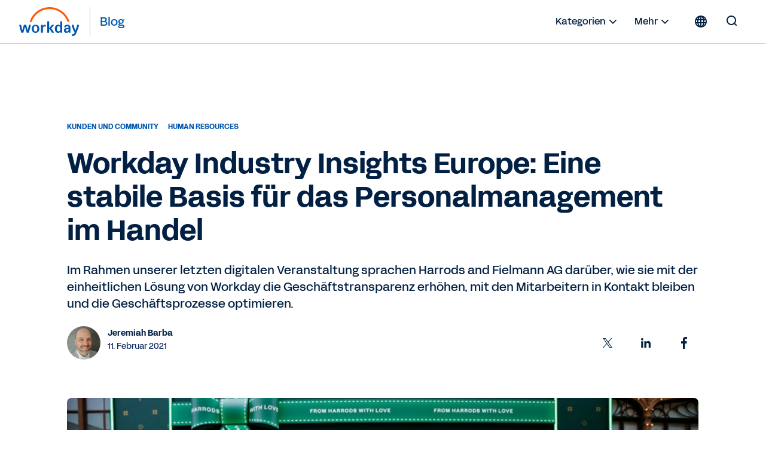

--- FILE ---
content_type: text/javascript
request_url: https://workday.scene7.com/is/image/workday/workday-industry-insights-europe-building-firm-foundation-retail-human-capital-management?req=props,json&scl=1&id=609799702&handler=s7RIJSONResponse
body_size: -42
content:
/*jsonp*/s7RIJSONResponse({"image.bgc":"0xffffffff","image.height":"685","image.iccEmbed":"0","image.iccProfile":"sRGB IEC61966-2.1","image.length":"0","image.mask":"0","image.pathEmbed":"0","image.pixTyp":"RGB","image.printRes":"72","image.quality":"95,0","image.version":"qntrS3","image.width":"1600","image.xmpEmbed":"0","metadata.version":"cCAkl0"},"609799702");